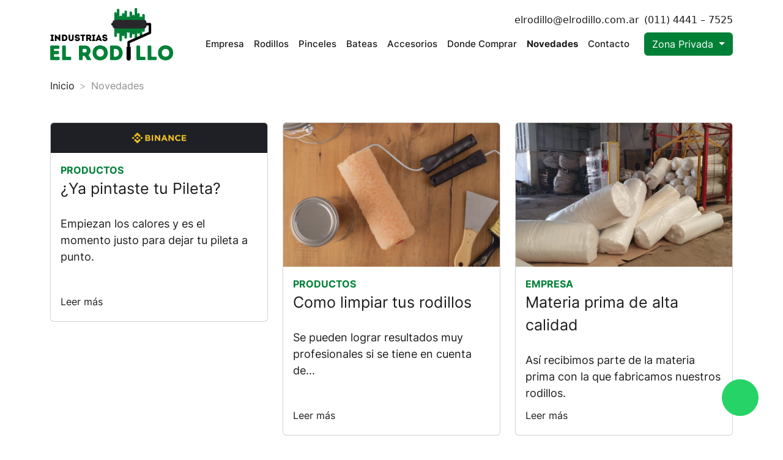

--- FILE ---
content_type: text/html; charset=UTF-8
request_url: https://elrodillo.com.ar/novedades
body_size: 4151
content:
<!doctype html>
<html lang="en">
  <head>
    <meta charset="utf-8">
    <meta name="viewport" content="width=device-width, initial-scale=1">
    <title>El Rodillo</title>
    <link href="https://cdn.jsdelivr.net/npm/bootstrap@5.3.3/dist/css/bootstrap.min.css" rel="stylesheet" integrity="sha384-QWTKZyjpPEjISv5WaRU9OFeRpok6YctnYmDr5pNlyT2bRjXh0JMhjY6hW+ALEwIH" crossorigin="anonymous">
     <!--Font Awesome-->
     <script src="https://kit.fontawesome.com/b3aeabf072.js" crossorigin="anonymous"></script>
     <link rel="stylesheet" href="https://elrodillo.com.ar/css/layout.css">
     <link rel="stylesheet" href="https://elrodillo.com.ar/css/header.css?v=3">
     <link rel="stylesheet" href="https://elrodillo.com.ar/css/footer.css">
     <link rel="stylesheet" href="https://elrodillo.com.ar/css/fonts.css">
     <link rel="stylesheet" href="https://elrodillo.com.ar/css/novedades.css">
     <script src="https://elrodillo.com.ar/js/jquery/jquery.js"></script>
     <script src="//cdn.jsdelivr.net/npm/alertifyjs@1.13.1/build/alertify.min.js"></script>
    <!--Sweet Alert-->
    <script src="https://unpkg.com/sweetalert/dist/sweetalert.min.js"></script>
     <!-- CSS -->
     <link rel="stylesheet" href="//cdn.jsdelivr.net/npm/alertifyjs@1.13.1/build/css/alertify.min.css"/>
     <!-- Default theme -->
     <link rel="stylesheet" href="//cdn.jsdelivr.net/npm/alertifyjs@1.13.1/build/css/themes/default.min.css"/>
     <!-- Semantic UI theme -->
     <link rel="stylesheet" href="//cdn.jsdelivr.net/npm/alertifyjs@1.13.1/build/css/themes/semantic.min.css"/>
    </head>

  <header class="sticky-top">
      <input type="hidden" id="routeSub" value="http://elrodillo.com.ar/subscribirse">
    <meta name="csrf-token" content="MDfNxq6bbqzCdeNvPSxdJ8L6htQ8Krk9rDdk6h5F">
    <nav class="navbar navbar-expand-lg sticky-top w-100 bg-white">
    <div class="container">
        <a class="navbar-brand" href="https://elrodillo.com.ar">
            <img src="https://elrodillo.com.ar/storage/images/QxMSbdTkRBMymG2qecVe0UZXr6tsENlJObBvEXXX.png" alt="Bootstrap" class="img-fluid">
        </a>
        <button class="navbar-toggler bg-light" type="button" data-bs-toggle="collapse" data-bs-target="#navbarText"
            aria-controls="navbarText" aria-expanded="false" aria-label="Toggle navigation">
            <span class="navbar-toggler-icon"></span>
        </button>
        <div class="collapse navbar-collapse align-items-start flex-md-column align-items-md-end" id="navbarText">
          <div class="d-none d-md-flex mb-2">
            <div class="me-2">
              <i class="far fa-envelope fa-lg" style="color: #008037"></i>
              <a class="Header__enlacecontacto" href="/cdn-cgi/l/email-protection#57323b2538333e3b3b3817323b2538333e3b3b387934383a793625"><span class="__cf_email__" data-cfemail="eb8e8799848f82878784ab8e8799848f82878784c5888486c58a99">[email&#160;protected]</span></a>
            </div>
            <div>
                  <i class="fa fa-phone-alt fa-lg" style="color: #008037"></i>
                  <a class="Header__enlacecontacto" href="tel:(011) 4441 – 7525">(011) 4441 – 7525</a>
            </div>
          </div>
            <ul class="navbar-nav  mb-2 mb-lg-0 navbarInicio ">
                                    <li class="nav-item">
                        <a class="nav-link  " href="https://elrodillo.com.ar/empresa">Empresa
                        </a>
                    </li>
                    <li class="nav-item">
                        <a class="nav-link  " href="https://elrodillo.com.ar/rodillos">Rodillos
                        </a>
                    </li>
                    <li class="nav-item">
                        <a class="nav-link  " href="https://elrodillo.com.ar/pinceles">Pinceles
                        </a>
                    </li>
                    <li class="nav-item">
                        <a class="nav-link  " href="https://elrodillo.com.ar/bateas">Bateas
                        </a>
                    </li>
                    <li class="nav-item">
                        <a class="nav-link " href="https://elrodillo.com.ar/accesorios">Accesorios
                        </a>
                    </li>
                    <li class="nav-item">
                        <a class="nav-link " href="https://elrodillo.com.ar/donde-comprar">Donde Comprar
                        </a>
                    </li>
                    <li class="nav-item">
                        <a class="nav-link active" href="https://elrodillo.com.ar/novedades">Novedades
                        </a>
                    </li>
                    <li class="nav-item">
                        <a class="nav-link " href="https://elrodillo.com.ar/contacto">Contacto
                        </a>
                    </li>
                    <li class="nav-item">
                        <a class="nav-link pe-0" href="https://elrodillo.com.ar/buscador"><i class="fas fa-search"
                                style="color:#008037 "></i>
                        </a>
                    </li>
                    <li class="nav-item d-none d-md-block ms-2">
                     
                 
                  
                      <button class="btn btn_zonaPrivada  dropdown-toggle  " type="button" id="dropdownMenuButton1"
                          data-bs-toggle="dropdown" aria-expanded="false" style="border-radius:0.375rem;">
                          Zona Privada
                      </button>
                      <ul class="dropdown-menu shadow p-3  " aria-labelledby="dropdownMenuButton1"
                          style="background-color:#FFFFFF;left:75%;margin-top:-60px">
                          <form action="https://elrodillo.com.ar/login-clientes" method="POST">
                              <input type="hidden" name="_token" value="MDfNxq6bbqzCdeNvPSxdJ8L6htQ8Krk9rDdk6h5F">                              <h5 style="font-family:'Inter-Regular';font-size:30px;color:#008037;font-weight:600">Area para clientes</h5>
                                                                <label class="header__dropdown_label">Correo</label>
                              <input type="text" name="correo" class="form-control  input_distribuidores"
                                  style="background-color:transparent;color:#040404;border:1px solid #C4C4C4; ">
                              <label class="header__dropdown_label">Contraseña</label>
                              <input type="password" name="password" class="form-control  input_distribuidores"
                                  style="background-color:transparent;color:#040404;border:1px solid #C4C4C4;">
                              <button type="submit" class="btn  w-100 mt-3"
                                  style="background-color: #008037;color:white;font-family:'Inter-Regular'">Ingresar</button>
      
                          </form>
                      </ul>
                     
                 
                    </li>
                                
            </ul>

        </div>
    </div>
</nav>
  </header>
  <body>
    <div class="container mt-3 mb-5">
    <nav style="--bs-breadcrumb-divider: '>';" aria-label="breadcrumb">
        <ol class="breadcrumb">
            <li class="breadcrumb-item"><a href="https://elrodillo.com.ar">Inicio</a></li>
            <li class="breadcrumb-item active"><a href="https://elrodillo.com.ar/novedades">Novedades</a></li>
        </ol>
    </nav>
</div>
<div class="container mt-5">
    <div class="row">
                    <div class="col-md-4 mb-3">
                <div class="card mb-3">
    <a class="CardNovedad__link" href="https://elrodillo.com.ar/novedad/1">
        <img class="card-img-top" src="https://elrodillo.com.ar/storage/images/novedades/XKjh6f0mf0Axj0npfIpPJz1bK2J9YQ0IaG3BVuri.png" style="background-color: gainsboro;max-height:260px">
        <div class="card-body">
            <div class="Novedad__category">Productos</div>
            <div class="Novedad__title"> ¿Ya pintaste tu Pileta?</div>
            <div class="Novedad__shortDescription"> <p>Empiezan los calores y es el momento justo para dejar tu pileta a punto.<br></p></div>
            <div class="d-flex justify-content-between align-items-center">
                <div class="Novedad__link">Leer m&aacute;s</div>
                
            </div>
            
        </div>
    </a>
</div>            </div>
                    <div class="col-md-4 mb-3">
                <div class="card mb-3">
    <a class="CardNovedad__link" href="https://elrodillo.com.ar/novedad/2">
        <img class="card-img-top" src="https://elrodillo.com.ar/storage/images/novedades/dqJuicpUfnwQ6NR1OxqW0WUddHhopctu9LsN63Rb.png" style="background-color: gainsboro;max-height:260px">
        <div class="card-body">
            <div class="Novedad__category">Productos</div>
            <div class="Novedad__title"> Como limpiar tus rodillos</div>
            <div class="Novedad__shortDescription"> <p>Se pueden lograr resultados muy profesionales si se tiene en cuenta de...<br></p></div>
            <div class="d-flex justify-content-between align-items-center">
                <div class="Novedad__link">Leer m&aacute;s</div>
                
            </div>
            
        </div>
    </a>
</div>            </div>
                    <div class="col-md-4 mb-3">
                <div class="card mb-3">
    <a class="CardNovedad__link" href="https://elrodillo.com.ar/novedad/3">
        <img class="card-img-top" src="https://elrodillo.com.ar/storage/images/novedades/7LIW8g6VrtERHPdS9JknvJulsghuOeJ5Q7A0pS3L.png" style="background-color: gainsboro;max-height:260px">
        <div class="card-body">
            <div class="Novedad__category">Empresa</div>
            <div class="Novedad__title"> Materia prima de alta calidad</div>
            <div class="Novedad__shortDescription"> <p>Así recibimos parte de la materia prima con la que fabricamos nuestros rodillos.<br></p></div>
            <div class="d-flex justify-content-between align-items-center">
                <div class="Novedad__link">Leer m&aacute;s</div>
                
            </div>
            
        </div>
    </a>
</div>            </div>
            </div>
</div>
    <script data-cfasync="false" src="/cdn-cgi/scripts/5c5dd728/cloudflare-static/email-decode.min.js"></script><script src="https://cdn.jsdelivr.net/npm/bootstrap@5.3.3/dist/js/bootstrap.bundle.min.js" integrity="sha384-YvpcrYf0tY3lHB60NNkmXc5s9fDVZLESaAA55NDzOxhy9GkcIdslK1eN7N6jIeHz" crossorigin="anonymous"></script>
  <script defer src="https://static.cloudflareinsights.com/beacon.min.js/vcd15cbe7772f49c399c6a5babf22c1241717689176015" integrity="sha512-ZpsOmlRQV6y907TI0dKBHq9Md29nnaEIPlkf84rnaERnq6zvWvPUqr2ft8M1aS28oN72PdrCzSjY4U6VaAw1EQ==" data-cf-beacon='{"version":"2024.11.0","token":"7e13855552d7469983b86e30becde61c","r":1,"server_timing":{"name":{"cfCacheStatus":true,"cfEdge":true,"cfExtPri":true,"cfL4":true,"cfOrigin":true,"cfSpeedBrain":true},"location_startswith":null}}' crossorigin="anonymous"></script>
</body>
 
    <footer class="py-5"  style="background-color: #008037">
    <a href="https://wa.me/+5491161927078" class="whatsapp" target="_blank"> <i class="fa fa-whatsapp whatsapp-icon"></i></a>
    
    <div class="container pe-0">
        
        <div class="row">
            <div class="col-12 col-md-3 mb-3 mb-md-0 ">
                <a href="https://elrodillo.com.ar"> <img class="img-fluid d-md-inline d-block mx-auto" src="https://elrodillo.com.ar/storage/images/nBoENrOciXRQBwxWcCpXW1vLjtwXkBKgGUQOyZRs.png"></a>
            </div>
            <div class="col-12 col-md-3 text-center text-md-start">
                <div class="pie_titulo">Secciones</div>
                <div class="row ps-2">
                    <div class="col-md-6"> 
                        <div class=""><a class="pie_secciones" href="https://elrodillo.com.ar/empresa">Empresa</a></div>
                        <div class=""><a class="pie_secciones" href="https://elrodillo.com.ar/rodillos">Rodillos</a></div>
                        <div class=""><a class="pie_secciones" href="https://elrodillo.com.ar/pinceles">Pinceles</a></div>
                        <div class=""><a class="pie_secciones" href="https://elrodillo.com.ar/bateas">Bateas</a></div>
                    </div>
                    <div class="col-md-6">
                        <div class=""><a class="pie_secciones" href="https://elrodillo.com.ar/accesorios">Accesorios</a></div>
                        <div class=""><a class="pie_secciones" href="https://elrodillo.com.ar/donde-comprar">Donde Comprar</a></div>
                        <div class=""><a class="pie_secciones" href="https://elrodillo.com.ar/novedades">Novedades</a></div>
                        <div class=""><a class="pie_secciones" href="https://elrodillo.com.ar/contacto">Contacto</a></div>
                    </div>
                </div>
            
              
            </div>
            <div class="col-12 col-md-3 text-center text-md-start mt-3 mt-md-0">
                <div class="pie_titulo">Suscribite al Newsletter</div>
              
                <form id="formSubscribirse">
                <div class="input-group flex-nowrap mt-3">
                    
                        <input type="hidden" name="_token" value="MDfNxq6bbqzCdeNvPSxdJ8L6htQ8Krk9rDdk6h5F">                    <input id="correo_news" type="text" name="email" class="form-control"  placeholder="Ingresa tu email" aria-label="Username" aria-describedby="addon-wrapping" style="background-color: #F5F5F5">
                    <span id="spanSubcription"><i id="addon-wrapping" class=" btn_suscribirse fas fa-arrow-right " style="color: #F9F9F9"></i></span>
                    
                  </div>
                </form>
            </div>
            <div class="col-12 col-md-3 text-start text-md-start mt-3 mt-md-0">
                <div class="pie_titulo text-center text-md-start">Contacto</div>
                <div class="row">
                 
                    <div class="col-md-1 col-1 mt-3">
                        <i class="fas fa-map-marker-alt fa-lg" style="color: white"></i>
                    </div>
                    <div class="col-md-11 col-11 mt-3">
                        <a class="pie-enlacecontacto ps-1" href="https://maps.app.goo.gl/srTm17ni8jX7jzuZ8" target="_blank">Av. Berro 3076, La Tablada. Provincia de Buenos Aires, Argentina</a>
                    </div>
                    <div class="col-md-1 col-1 mt-3">
                        <i class="fa fa-phone-alt fa-lg" style="color: white"></i>
                    </div>
                    <div class="col-md-11 col-11 mt-3">
                        <a class="pie-enlacecontacto ps-1" href="tel:(011) 4441 – 7525">(011) 4441 – 7525</a>
                    </div>
                    <div class="col-md-1 col-1 mt-3">
                        <i class="fab fa-whatsapp fa-lg" style="color: white"></i>
                    </div>
                    <div class="col-md-11 col-11 mt-3">
                        <a class="pie-enlacecontacto ps-1" href="https://wa.me/:+54 9 (11) 6192–7078">+54 9 (11) 6192–7078</a>
                    </div>
                    <div class="col-md-1 col-1 mt-3">
                        <i class="far fa-envelope fa-lg" style="color: white"></i>
                    </div>
                    <div class="col-md-11 col-11 mt-3">
                        <a class="pie-enlacecontacto ps-1" href="/cdn-cgi/l/email-protection#e98c859b868d80858586a98c859b868d80858586c78a8684c7889b"><span class="__cf_email__" data-cfemail="97f2fbe5f8f3fefbfbf8d7f2fbe5f8f3fefbfbf8b9f4f8fab9f6e5">[email&#160;protected]</span></a>
                    </div>
                    
                   
                </div>
               
            </div>
           
        </div>
       
      
    </div>
    <div class="container px-0 mt-5 text-center text-md-start">
        <div class="d-md-flex flex-wrap  py-3 align-items-center justify-content-between" style="background-color: 008037;color:white;font-size:14px;border-top:1px solid gray">
           <div>
            © Copyright 
            2026 
            Industrias El Rodillo. Todos los derechos reservados
           </div>
            <div class="text-center text-md-start">
                <a href="https://www.osole.com.ar"  style="color:white;font-size:14px;text-decoration:unset">
                    By Osole
                </a>
            </div>
        </div>
    </div>
  
</footer>    <script data-cfasync="false" src="/cdn-cgi/scripts/5c5dd728/cloudflare-static/email-decode.min.js"></script><script>
      $('#correo_news').on('click',()=>{
        $('#spanSubcription').addClass('btn');
      });
      $('#addon-wrapping').on('click',()=>{
          $('#formSubscribirse').submit();
      });
      $('#formSubscribirse').on('submit',function(e){
       e.preventDefault();
       console.log($('#routeSub').val());
       let form= new FormData($('#formSubscribirse')[0]);
       var loc = window.location;
     var pathName = loc.pathname.substring(0, loc.pathname.lastIndexOf('/') + 1);
     let miurl= loc.href.substring(0, loc.href.length - ((loc.pathname + loc.search + loc.hash).length - pathName.length));
       $.ajax({
         type: "post",
         url: 'https://elrodillo.com.ar/subscribirse',
         data: form,
         processData: false,  // tell jQuery not to process the data
         contentType: false,   // tell jQuery not to set contentType
         headers: {
             'X-CSRF-TOKEN': $('meta[name="csrf-token"]').attr('content')
         },
         success: function (response) {
             swal(`Se ha subscripto correctamente`,"","success");
             $('#correo_news').val("");
             $('#spanSubcription').removeClass('btn');
             setTimeout(function(){ location.reload(); }, 1500);
         },
         error: function(response){
             console.log(response);
             swal("Algo salió mal","","error");
         }
       });
      });
    </script>
</html>

--- FILE ---
content_type: text/css
request_url: https://elrodillo.com.ar/css/layout.css
body_size: -155
content:

.breadcrumb-item{
    font-family: 'Inter-Regular';
    font-weight: 400;
    
}
.breadcrumb-item a{
    text-decoration: none;
    color: #1D1D1D;
}
.breadcrumb-item.active{
    color: #1D1D1D;
    opacity: 0.5;
    
}




   

--- FILE ---
content_type: text/css
request_url: https://elrodillo.com.ar/css/header.css?v=3
body_size: 274
content:
.header__menu{
    color: #DFDFDF;
    font-family: 'TitilliumWeb-Regular';
    font-size: 14px;
    text-decoration: none;
}
.header__menu:hover{
    color: white;
    text-decoration: underline;
}
.navbar-nav .nav-link{
           
    font-family: 'Inter-Medium';
    font-size: 15px;
    color: black ;
    text-transform: capitalize;
    /* padding-top: 40px;
    padding-bottom: 20px; */
}
.navbarInicio .nav-item .nav-link{
    color: #1D1D1D !important;
}

.navbar-nav .nav-link.active{
    font-family: 'Inter-Bold';
    font-size: 15px;
    font-weight: 700;
    color: #1D1D1D !important;
   
 }
 .menuInicio{
    position: absolute;
    background: transparent linear-gradient(1deg, #00000000 0%, #00000062 58%, #000000F8 100%) 0% 0% no-repeat padding-box;
 }

 .btn_zonaPrivada{
    color: white;
    border: 1px solid #008037;
    background-color: #008037;
    font-family: 'Inter-Regular';
    font-size: 16px;
    
 }
 .btn_zonaPrivada:hover{
    color: #008037;
    background-color:white;
    border: 1px solid #008037;
  
 }
 .header__menu--shadow{
    z-index: 10;
    position: relative;
    box-shadow: 0 .5rem 1rem rgba(0,0,0,.15)!important;
 }
 .header__dropdown_label{
    color: #000000;
     font-family: 'Inter-Medium';
     font-size: 16px;  
     font-weight: 500;
 }
 .link_encabezado{
     color: white;
     font-family: 'Inter-Regular';
     font-size: 15px; 
     text-decoration: none;
 }
 .link_encabezado:hover{
     text-decoration: underline;
     color: white;
 }
 .Header__enlacecontacto{
    color: #1D1D1D;
    text-decoration: none;
 }
 @media screen and (max-width:468px) {
  .navbar-collapse{
    display: flex;
    flex-direction: column;
    justify-content: center;
  }  
 }

--- FILE ---
content_type: text/css
request_url: https://elrodillo.com.ar/css/footer.css
body_size: 147
content:
.pie_titulo{
    font-family: 'Inter-Regular';
    color: #FFFFFF;
    text-transform: capitalize;
    font-size: 15px;
    font-weight: 600;
}
.pie_secciones{
   
    font-size: 14px;
    color:#FFFFFFBF;
    text-decoration: none;
    text-transform: capitalize;
    display: block;
    margin-top: 10px;
    font-family: 'Inter-Regular';
}
.footer__redesSociales{
    margin-top: 95px;
}
.pie_secciones:hover{
    color:#FFFFFF;
    text-decoration: underline;
}
.pie-enlacecontacto{
   
    font-size: 14px;
    color:#FFFFFFBF;
    text-decoration: none;
}
.pie-enlacecontacto:hover{
    color:#FFFFFF;
    text-decoration: underline;
}
.whatsapp {
    position:fixed;
    width:60px;
    height:60px;
    bottom:40px;
    right:40px;
    background-color:#25d366;
    color:#FFF;
    border-radius:50px;
    text-align:center;
    font-size:30px;
    z-index:100;
  }
  .whatsapp:hover{
      text-decoration: none;
      color: white;
  }
  
  .whatsapp-icon {
    margin-top:13px;
  }
  #correo_news{
    background-color: #D9D9D91A !important;
    border: none;
    position: relative;
  }
  #correo_news::placeholder{
    color: white;
    font-family: 'Inter-Regular';
    font-size: 12px;

  }
  #correo_news:focus .btn_suscribirse {
   color: #25d366;
  }
  .btn_suscribirse{
    top: 10px;
    position: absolute;
    border: none;
    right: 3%;
  }
  .btn_suscribirse:hover{
    cursor: pointer;
  }

--- FILE ---
content_type: text/css
request_url: https://elrodillo.com.ar/css/fonts.css
body_size: -95
content:
@font-face{
    font-family: Inter-Black;
    src: url('Tipografia/Inter-Black.ttf');
    src: local("Inter-Black"), url("../css/Tipografia/Inter-Black.ttf") format("truetype");
}
@font-face{
    font-family: Inter-BlackItalic;
    src: url('Tipografia/Inter-BlackItalic.ttf');
    src: local("Inter-BlackItalic"), url("../css/Tipografia/Inter-BlackItalic.ttf") format("truetype");
}
@font-face{
    font-family: Inter-Bold;
    src: url('Tipografia/Inter-Bold.ttf');
    src: local("Inter-Bold"), url("../css/Tipografia/Inter-Bold.ttf") format("truetype");
}
@font-face{
    font-family: Inter-BoldItalic;
    src: url('Tipografia/Inter-BoldItalic.ttf');
    src: local("Inter-BoldItalic"), url("../css/Tipografia/Inter-BoldItalic.ttf") format("truetype");
}
@font-face{
    font-family: Inter-Italic;
    src: url('Tipografia/Inter-Italic.ttf');
    src: local("Inter-Italic"), url("../css/Tipografia/Inter-Italic.ttf") format("truetype");
}
@font-face{
    font-family: Inter-Light;
    src: url('Tipografia/Inter-Light.ttf');
    src: local("Inter-Light"), url("../css/Tipografia/Inter-Light.ttf") format("truetype");
}
@font-face{
    font-family: Inter-LightItalic;
    src: url('Tipografia/Inter-LightItalic.ttf');
    src: local("Inter-LightItalic"), url("../css/Tipografia/Inter-LightItalic.ttf") format("truetype");
}
@font-face{
    font-family: Inter-Medium;
    src: url('Tipografia/Inter-Medium.ttf');
    src: local("Inter-Medium"), url("../css/Tipografia/Inter-Medium.ttf") format("truetype");
}
@font-face{
    font-family: Inter-MediumItalic;
    src: url('Tipografia/Inter-MediumItalic.ttf');
    src: local("Inter-MediumItalic"), url("../css/Tipografia/Inter-MediumItalic.ttf") format("truetype");
}
@font-face{
    font-family: Inter-Regular;
    src: url('Tipografia/Inter-Regular.ttf');
    src: local("Inter-Regular"), url("../css/Tipografia/Inter-Regular.ttf") format("truetype");
}
@font-face{
    font-family: Inter-Thin;
    src: url('Tipografia/Inter-Thin.ttf');
    src: local("Inter-Thin"), url("../css/Tipografia/Inter-Thin.ttf") format("truetype");
}
@font-face{
    font-family: Inter-ThinItalic;
    src: url('Tipografia/Inter-ThinItalic.ttf');
    src: local("Inter-ThinItalic"), url("../css/Tipografia/Inter-ThinItalic.ttf") format("truetype");
}

--- FILE ---
content_type: text/css
request_url: https://elrodillo.com.ar/css/novedades.css
body_size: -116
content:
.CardNovedad__link{
    text-decoration: none;
}
.CardNovedad__link .card-body{
    height: 275px;
}
.Novedad__link{
    font-family: 'Inter-Regular';
    font-weight: 400;
    font-size: 16px;
    color: #1D1D1D;
    position: absolute;
    bottom: 20px;
}

.Novedad__category{
    color: #008037;
    font-family: 'Inter-Bold';
    /* font-weight: 800; */
    font-size: 16px;
    text-transform: uppercase;
}
.Novedad__title{
    color: #1D1D1D;
    font-family: 'Inter-Regular';
    font-weight: 400;
    font-size: 25px;
}
.Novedad__shortDescription{
    color: #1D1D1D;
    font-family: 'Inter-Regular';
    font-weight: 300;
    font-size: 18px;
    margin-top: 25px;
}